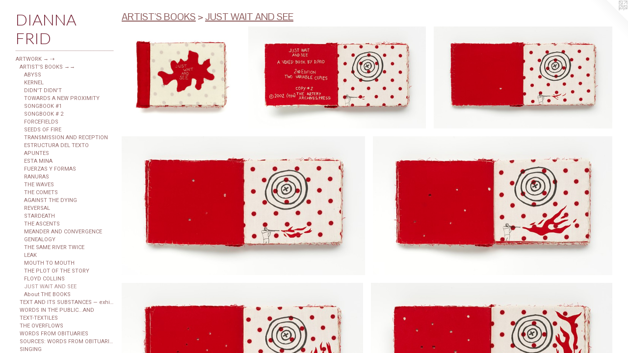

--- FILE ---
content_type: text/html;charset=utf-8
request_url: https://diannafrid.net/section/486601-JUST%20WAIT%20AND%20SEE.html
body_size: 9242
content:
<!doctype html><html class="no-js has-flex-styles p-section mobile-title-align--left mobile-menu-align--left has-mobile-menu-icon--right l-bricks p-gallery "><head><meta charset="utf-8" /><meta content="IE=edge" http-equiv="X-UA-Compatible" /><meta http-equiv="X-OPP-Site-Id" content="67034" /><meta http-equiv="X-OPP-Revision" content="7330" /><meta http-equiv="X-OPP-Locke-Environment" content="production" /><meta http-equiv="X-OPP-Locke-Release" content="v0.0.141" /><title>DIANNA FRID</title><link rel="canonical" href="https://diannafrid.net/section/486601-JUST%20WAIT%20AND%20SEE.html" /><meta content="website" property="og:type" /><meta property="og:url" content="https://diannafrid.net/section/486601-JUST%20WAIT%20AND%20SEE.html" /><meta property="og:title" content="JUST WAIT AND SEE" /><meta content="width=device-width, initial-scale=1" name="viewport" /><link type="text/css" rel="stylesheet" href="//cdnjs.cloudflare.com/ajax/libs/normalize/3.0.2/normalize.min.css" /><link type="text/css" rel="stylesheet" media="only all" href="//maxcdn.bootstrapcdn.com/font-awesome/4.3.0/css/font-awesome.min.css" /><link type="text/css" rel="stylesheet" media="not all and (min-device-width: 600px) and (min-device-height: 600px)" href="/release/locke/production/v0.0.141/css/small.css" /><link type="text/css" rel="stylesheet" media="only all and (min-device-width: 600px) and (min-device-height: 600px)" href="/release/locke/production/v0.0.141/css/large-bricks.css" /><link type="text/css" rel="stylesheet" media="not all and (min-device-width: 600px) and (min-device-height: 600px)" href="/r17557886320000007330/css/small-site.css" /><link type="text/css" rel="stylesheet" media="only all and (min-device-width: 600px) and (min-device-height: 600px)" href="/r17557886320000007330/css/large-site.css" /><link type="text/css" rel="stylesheet" media="only all and (min-device-width: 600px) and (min-device-height: 600px)" href="//fonts.googleapis.com/css?family=Roboto" /><link type="text/css" rel="stylesheet" media="only all and (min-device-width: 600px) and (min-device-height: 600px)" href="//fonts.googleapis.com/css?family=Lato:300" /><link type="text/css" rel="stylesheet" media="only all and (min-device-width: 600px) and (min-device-height: 600px)" href="//fonts.googleapis.com/css?family=Pontano+Sans" /><link type="text/css" rel="stylesheet" media="not all and (min-device-width: 600px) and (min-device-height: 600px)" href="//fonts.googleapis.com/css?family=Roboto&amp;text=MENUHomeARTWOK%20%26%238594%3B67CVPI%2CStcLB%2Fa%C3%A1lguDF" /><link type="text/css" rel="stylesheet" media="not all and (min-device-width: 600px) and (min-device-height: 600px)" href="//fonts.googleapis.com/css?family=Lato:300&amp;text=DIAN%20FR" /><script>window.OPP = window.OPP || {};
OPP.modernMQ = 'only all';
OPP.smallMQ = 'not all and (min-device-width: 600px) and (min-device-height: 600px)';
OPP.largeMQ = 'only all and (min-device-width: 600px) and (min-device-height: 600px)';
OPP.downURI = '/x/0/3/4/67034/.down';
OPP.gracePeriodURI = '/x/0/3/4/67034/.grace_period';
OPP.imgL = function (img) {
  !window.lazySizes && img.onerror();
};
OPP.imgE = function (img) {
  img.onerror = img.onload = null;
  img.src = img.getAttribute('data-src');
  //img.srcset = img.getAttribute('data-srcset');
};</script><script src="/release/locke/production/v0.0.141/js/modernizr.js"></script><script src="/release/locke/production/v0.0.141/js/masonry.js"></script><script src="/release/locke/production/v0.0.141/js/respimage.js"></script><script src="/release/locke/production/v0.0.141/js/ls.aspectratio.js"></script><script src="/release/locke/production/v0.0.141/js/lazysizes.js"></script><script src="/release/locke/production/v0.0.141/js/large.js"></script><script>if (!Modernizr.mq('only all')) { document.write('<link type="text/css" rel="stylesheet" href="/release/locke/production/v0.0.141/css/minimal.css">') }</script><meta name="google-site-verification" content="cRwOg0_EumtzFlaHZql-96cF1blwX5r3mAr3GXpSE2Q" /><style>#preview-5, #preview-7, #preview-8, #preview-9, #preview-10, #preview-11, #preview-12, #preview-13 {
  width: 355.45023px;
  -webkit-box-flex: 26.658768;
  -ms-flex-positive: 26.658768;
  flex-grow: 26.658768;
}

#preview-2, #preview-3 {
  width: 350.05835px;
  -webkit-box-flex: 26.254375;
  -ms-flex-positive: 26.254375;
  flex-grow: 26.254375;
}

#preview-15 {
  width: 229.97318px;
  -webkit-box-flex: 17.247988;
  -ms-flex-positive: 17.247988;
  flex-grow: 17.247988;
}

#preview-16 {
  width: 280.01944px;
  -webkit-box-flex: 21.00146;
  -ms-flex-positive: 21.00146;
  flex-grow: 21.00146;
}

#preview-0 {
  width: 232.91925px;
  -webkit-box-flex: 17.468945;
  -ms-flex-positive: 17.468945;
  flex-grow: 17.468945;
}

#preview-1 {
  width: 347.22223px;
  -webkit-box-flex: 26.041666;
  -ms-flex-positive: 26.041666;
  flex-grow: 26.041666;
}

#preview-14 {
  width: 346.02075px;
  -webkit-box-flex: 25.951557;
  -ms-flex-positive: 25.951557;
  flex-grow: 25.951557;
}

.flex-spacer {
  width: 334.09088px;
  -webkit-box-flex: 25.056816;
  -ms-flex-positive: 25.056816;
  flex-grow: 25.056816;
}

#preview-6 {
  width: 355.23978px;
  -webkit-box-flex: 26.642984;
  -ms-flex-positive: 26.642984;
  flex-grow: 26.642984;
}

#preview-4 {
  width: 344.4317px;
  -webkit-box-flex: 25.832376;
  -ms-flex-positive: 25.832376;
  flex-grow: 25.832376;
}

#preview-0 {
  max-width: 3000px;
}

#preview-1 {
  max-width: 3000px;
}

#preview-16 {
  max-width: 2880px;
}

#preview-14 {
  max-width: 3000px;
}

#preview-5, #preview-7, #preview-8, #preview-9, #preview-10, #preview-11, #preview-12, #preview-13 {
  max-width: 3000px;
}

#preview-15 {
  max-width: 3000px;
}

#preview-4 {
  max-width: 3000px;
}

#preview-2, #preview-3 {
  max-width: 3000px;
}

#preview-6 {
  max-width: 3000px;
}

.preview-placeholder, .preview-image {
  font-size: 22.222221px;
}

@media (min-width: 1500px) {

  
  
  #preview-5, #preview-7, #preview-8, #preview-9, #preview-10, #preview-11, #preview-12, #preview-13 {
    min-width: 355.45023px;
    width: 26.658768%;
  }
  
  #preview-2, #preview-3 {
    min-width: 350.05835px;
    width: 26.254375%;
  }
  
  #preview-15 {
    min-width: 229.97318px;
    width: 17.247988%;
  }
  
  #preview-16 {
    min-width: 280.01944px;
    width: 21.00146%;
  }
  
  #preview-0 {
    min-width: 232.91925px;
    width: 17.468945%;
  }
  
  #preview-1 {
    min-width: 347.22223px;
    width: 26.041666%;
  }
  
  #preview-14 {
    min-width: 346.02075px;
    width: 25.951557%;
  }
  
  .flex-spacer {
    min-width: 334.09088px;
    width: 25.056816%;
  }
  
  #preview-6 {
    min-width: 355.23978px;
    width: 26.642984%;
  }
  
  #preview-4 {
    min-width: 344.4317px;
    width: 25.832376%;
  }
  
  
  


}

@media (min-width: 2880px) {

  .preview-placeholder, .preview-image {
    font-size: 36.02222px;
  }

}</style></head><body><header id="header"><a class=" site-title" href="/home.html"><span class=" site-title-text u-break-word">DIANNA FRID</span><div class=" site-title-media"></div></a><a id="mobile-menu-icon" class="mobile-menu-icon hidden--no-js hidden--large"><svg viewBox="0 0 21 16" width="21" height="16" fill="currentColor"><rect x="0" y="0" width="21" height="2" rx="0"></rect><rect x="0" y="7" width="21" height="2" rx="0"></rect><rect x="0" y="14" width="21" height="2" rx="0"></rect></svg></a></header><nav class=" hidden--large"><ul class=" site-nav"><li class="nav-item nav-home "><a class="nav-link " href="/home.html">Home</a></li><li class="d2 nav-divider hidden--small"></li><li class="nav-item expanded nav-museum "><a class="nav-link " href="/section/485717.html">ARTWORK &#8594; &#8674;</a><ul><li class="nav-item expanded nav-museum "><a class="nav-link " href="/section/485848-ARTIST%27S%20BOOKS.html">ARTIST'S BOOKS &#8594;&#8594;</a><ul><li class="nav-gallery nav-item expanded "><a class="nav-link " href="/section/528067-ABYSS.html">ABYSS</a></li><li class="nav-gallery nav-item expanded "><a class="nav-link " href="/section/519398-KERNEL.html">KERNEL</a></li><li class="nav-gallery nav-item expanded "><a class="nav-link " href="/section/518173-DIDN%27T%20DIDN%27T.html">DIDN'T DIDN'T</a></li><li class="nav-gallery nav-item expanded "><a class="nav-link " href="/section/514923-TOWARDS%20A%20NEW%20PROXIMITY.html">TOWARDS A NEW PROXIMITY</a></li><li class="nav-gallery nav-item expanded "><a class="nav-link " href="/section/517584-SONGBOOK%20%231%2c%20AFTER%20JAMES%20BALDWIN.html">SONGBOOK #1</a></li><li class="nav-gallery nav-item expanded "><a class="nav-link " href="/section/509100-SONGBOOK%20%232%2c%20AFTER%20CIXOUS.html">SONGBOOK # 2</a></li><li class="nav-gallery nav-item expanded "><a class="nav-link " href="/section/507908-FORCEFIELDS.html">FORCEFIELDS</a></li><li class="nav-gallery nav-item expanded "><a class="nav-link " href="/section/499541-SEEDS%20OF%20FIRE%20%2f%20LEAP%20YEAR.html">SEEDS OF FIRE</a></li><li class="nav-gallery nav-item expanded "><a class="nav-link " href="/section/485849-TRANSMISSION%20AND%20RECEPTION%20.html">TRANSMISSION AND RECEPTION</a></li><li class="nav-gallery nav-item expanded "><a class="nav-link " href="/section/485850-ESTRUCTURA%20DEL%20TEXTO.html">ESTRUCTURA DEL TEXTO</a></li><li class="nav-gallery nav-item expanded "><a class="nav-link " href="/section/485923-APUNTES.html">APUNTES </a></li><li class="nav-gallery nav-item expanded "><a class="nav-link " href="/section/485938-ESTA%20MINA.html">ESTA MINA</a></li><li class="nav-gallery nav-item expanded "><a class="nav-link " href="/section/485944-FUERZAS%20Y%20FORMAS.html">FUERZAS Y FORMAS</a></li><li class="nav-gallery nav-item expanded "><a class="nav-link " href="/section/485946-RANURAS.html">RANURAS</a></li><li class="nav-gallery nav-item expanded "><a class="nav-link " href="/section/485947-THE%20WAVES.html">THE WAVES</a></li><li class="nav-gallery nav-item expanded "><a class="nav-link " href="/section/486059-THE%20COMETS.html">THE COMETS</a></li><li class="nav-gallery nav-item expanded "><a class="nav-link " href="/section/485948-AGAINST%20THE%20DYING%20OF%20THE%20LIGHT.html">AGAINST THE DYING</a></li><li class="nav-gallery nav-item expanded "><a class="nav-link " href="/section/486077-REVERSAL.html">REVERSAL</a></li><li class="nav-gallery nav-item expanded "><a class="nav-link " href="/section/486082-STARDEATH.html">STARDEATH</a></li><li class="nav-gallery nav-item expanded "><a class="nav-link " href="/section/486083-THE%20ASCENTS.html">THE ASCENTS</a></li><li class="nav-gallery nav-item expanded "><a class="nav-link " href="/section/486078-MEANDER%20AND%20CONVERGENCE.html">MEANDER AND CONVERGENCE</a></li><li class="nav-gallery nav-item expanded "><a class="nav-link " href="/section/486081-GENEALOGY.html">GENEALOGY</a></li><li class="nav-gallery nav-item expanded "><a class="nav-link " href="/section/486084-THE%20SAME%20RIVER%20TWICE%20THE%20SAME%20RIVER%20TWICE.html">THE SAME RIVER TWICE </a></li><li class="nav-gallery nav-item expanded "><a class="nav-link " href="/section/486276-LEAK.html">LEAK</a></li><li class="nav-gallery nav-item expanded "><a class="nav-link " href="/section/486449-MOUTH%20TO%20MOUTH.html">MOUTH TO MOUTH</a></li><li class="nav-gallery nav-item expanded "><a class="nav-link " href="/section/486463-THE%20PLOT%20OF%20THE%20STORY.html">THE PLOT OF THE STORY</a></li><li class="nav-gallery nav-item expanded "><a class="nav-link " href="/section/486258-FLOYD%20COLLINS%20CAVE%20EXPLORER.html">FLOYD COLLINS</a></li><li class="nav-gallery nav-item expanded "><a class="selected nav-link " href="/section/486601-JUST%20WAIT%20AND%20SEE.html">JUST WAIT AND SEE</a></li><li class="nav-gallery nav-item expanded "><a class="nav-link " href="/section/528136-About%20THE%20BOOKS.html">About THE BOOKS</a></li></ul></li><li class="nav-gallery nav-item expanded "><a class="nav-link " href="/section/541123-TEXT%20AND%20ITS%20SUBSTANCES%2c%202025%20%e2%80%94%20exhibit.html">TEXT AND ITS SUBSTANCES — exhibit</a></li><li class="nav-gallery nav-item expanded "><a class="nav-link " href="/section/518187-WORDS%20IN%20THE%20PUBLIC%20DOMAIN%20AND%20OTHER%20WORDS.html">WORDS IN THE PUBLIC...AND</a></li><li class="nav-gallery nav-item expanded "><a class="nav-link " href="/section/485769-TEXT-TEXTILES%202014%20%e2%80%93%202025.html">TEXT-TEXTILES</a></li><li class="nav-gallery nav-item expanded "><a class="nav-link " href="/section/485776-THE%20OVERFLOWS%3a%202015%20-%202023.html">THE OVERFLOWS</a></li><li class="nav-gallery nav-item expanded "><a class="nav-link " href="/section/485718-WORDS%20FROM%20OBITUARIES%202011-2023.html">WORDS FROM OBITUARIES</a></li><li class="nav-gallery nav-item expanded "><a class="nav-link " href="/section/486124-SOURCES%2c%20SYSTEMS%20AND%20NOTATIONS%20FOR%20WORDS%20FROM%20OBITUARIES.html">SOURCES: WORDS FROM OBITUARIES</a></li><li class="nav-gallery nav-item expanded "><a class="nav-link " href="/section/509103-SINGING.html">SINGING</a></li><li class="nav-gallery nav-item expanded "><a class="nav-link " href="/section/486894-HOW%20TO%20PEER%20THROUGH%20A%20WORMHOLE.html">HOW TO PEER THROUGH A WORMHOLE</a></li><li class="nav-gallery nav-item expanded "><a class="nav-link " href="/section/485847-EVIDENCE%20OF%20THE%20MATERIAL%20WORLD%202011%20-%202023.html">EVIDENCE  OF THE MATERIAL WORLD</a></li><li class="nav-gallery nav-item expanded "><a class="nav-link " href="/section/486390-FROM%20BEFORE%20YOU%20HAD%20A%20NAME.html">FROM BEFORE YOU HAD A NAME</a></li><li class="nav-gallery nav-item expanded "><a class="nav-link " href="/section/486399-THE%20LIGHT%20EMITTED%20NOW%20WILL%20REACH%20THE%20OBSERVER%20IN%20THE%20FUTURE%20%2f%20THE%20LIGHT%20EMITTED%20IN%20THE%20PAST%20COULD%20HAVE%20REACHED%20THE%20OBSERVER%20AT%20ANY%20GIVEN%20TIME.html">THE LIGHT EMITTED NOW WILL REACH THE OBSERVER</a></li><li class="nav-gallery nav-item expanded "><a class="nav-link " href="/section/486229-PROSODIES%20AND%20RELATED%20SCULPTURE.html">PROSODIES</a></li><li class="nav-gallery nav-item expanded "><a class="nav-link " href="/section/486191-PROSODIC%20TRANSMISSIONS.html">PROSODIC TRANSMISSIONS</a></li><li class="nav-gallery nav-item expanded "><a class="nav-link " href="/section/486212-DEUCALION%20AND%20PYRRHA.html">DEUCALION AND PYRRHA</a></li><li class="nav-item expanded nav-museum "><a class="nav-link " href="/section/486187-NOTATIONS%20AND%20ACROLITHS.html">NOTATIONS AND ACROLITHS</a><ul><li class="nav-gallery nav-item "><a class="nav-link " href="/section/541175-NOTATIONS.html">NOTATIONS</a></li><li class="nav-gallery nav-item "><a class="nav-link " href="/section/486186-ACROLITHS.html">ACROLITHS</a></li></ul></li><li class="nav-gallery nav-item expanded "><a class="nav-link " href="/section/486123-EXPERIMENTS%20IN%20MATERIAL%20TEXTS%202011%20-%202015.html">EXPERIMENTS IN MATERIAL TEXTS</a></li><li class="nav-gallery nav-item expanded "><a class="nav-link " href="/section/486604-NOTEBOOKS.html">NOTEBOOKS</a></li><li class="nav-item expanded nav-museum "><a class="nav-link " href="/section/486679-FOR%20THE%20RECORD%2c%202005%20%e2%80%93%202013.html">FOR THE RECORD, 2005 – 2013</a><ul><li class="nav-gallery nav-item "><a class="nav-link " href="/section/486248-ENCRYPTION%20TRANSCRIPTION%20AFTER%20MAYAKOVSKY.html">ENCRYPTION TRANSCRIPTION </a></li><li class="nav-gallery nav-item "><a class="nav-link " href="/section/486678-STARWHEEL%20LAUNCHPAD.html">STARWHEEL LAUNCHPAD</a></li><li class="nav-gallery nav-item "><a class="nav-link " href="/artwork/4663319.html">ALPINEUM EMBLEMS</a></li><li class="nav-gallery nav-item "><a class="nav-link " href="/section/486185-WORKS%20ON%20PAPER%202008%20-%202011.html">WORKS ON PAPER 2008 - 2011</a></li><li class="nav-gallery nav-item "><a class="nav-link " href="/section/486885-SCULPTURE%202005%20-%202011.html">SCULPTURE 2005 - 2011</a></li><li class="nav-gallery nav-item "><a class="nav-link " href="/section/486605-SKYLIGHT%20AND%20SPECTRA.html">SKYLIGHT AND SPECTRA</a></li><li class="nav-item nav-museum "><a class="nav-link " href="/section/486087-LITHOGRAPHS.html">LITHOGRAPHS</a><ul><li class="nav-gallery nav-item "><a class="nav-link " href="/section/502708-ON%20THE%20MODIFICATION%20OF%20CLOUDS.html">ON THE MODIFICATION OF CLOUDS</a></li><li class="nav-gallery nav-item "><a class="nav-link " href="/section/486080-EL%20PRISMA%20EN%20TUS%20MANOS.html">EL PRISMA EN TUS MANOS</a></li><li class="nav-gallery nav-item "><a class="nav-link " href="/section/502709-SIEVES.html">SIEVES</a></li><li class="nav-gallery nav-item "><a class="nav-link " href="/artwork/5098635-SOLEDAD.html">MORE LITHOGRAPHS</a></li></ul></li></ul></li><li class="nav-item expanded nav-museum "><a class="nav-link " href="/section/486085-PROCESS.html">PROCESS</a><ul><li class="nav-gallery nav-item "><a class="nav-link " href="/artwork/4651651.html">PROCESS</a></li></ul></li></ul></li><li class="d2 nav-divider hidden--small"></li><li class="nav-item nav-pdf1 "><a target="_blank" class="nav-link " href="//img-cache.oppcdn.com/fixed/67034/assets/fnla3po4CzG_eRdh.pdf">CV</a></li><li class="nav-item nav-contact "><a class="nav-link " href="/contact.html">CONTACT</a></li><li class="d2 nav-divider hidden--small"></li><li class="nav-pdf-links nav-item "><a class="nav-link " href="/pdfs.html">PRINT, PRESS, ANNOUNCEMENTS, etc</a></li><li class="d2 nav-divider hidden--small"></li><li class="nav-links nav-item "><a class="nav-link " href="/links.html">LINKS TO PUBLICATIONS</a></li><li class="d2 nav-divider hidden--small"></li><li class="nav-pdf3 nav-item "><a target="_blank" class="nav-link " href="//img-cache.oppcdn.com/fixed/67034/assets/OdMEHUMpVcy8tUPH.pdf">MATERIAS / catálogo / catalogue</a></li><li class="nav-pdf4 nav-item "><a target="_blank" class="nav-link " href="//img-cache.oppcdn.com/fixed/67034/assets/r2i7h2gbvSY7skKz.pdf">WORDS FROM OBITUARIES / catalogue</a></li></ul></nav><div class=" content"><nav class=" hidden--small" id="nav"><header><a class=" site-title" href="/home.html"><span class=" site-title-text u-break-word">DIANNA FRID</span><div class=" site-title-media"></div></a></header><ul class=" site-nav"><li class="nav-item nav-home "><a class="nav-link " href="/home.html">Home</a></li><li class="d2 nav-divider hidden--small"></li><li class="nav-item expanded nav-museum "><a class="nav-link " href="/section/485717.html">ARTWORK &#8594; &#8674;</a><ul><li class="nav-item expanded nav-museum "><a class="nav-link " href="/section/485848-ARTIST%27S%20BOOKS.html">ARTIST'S BOOKS &#8594;&#8594;</a><ul><li class="nav-gallery nav-item expanded "><a class="nav-link " href="/section/528067-ABYSS.html">ABYSS</a></li><li class="nav-gallery nav-item expanded "><a class="nav-link " href="/section/519398-KERNEL.html">KERNEL</a></li><li class="nav-gallery nav-item expanded "><a class="nav-link " href="/section/518173-DIDN%27T%20DIDN%27T.html">DIDN'T DIDN'T</a></li><li class="nav-gallery nav-item expanded "><a class="nav-link " href="/section/514923-TOWARDS%20A%20NEW%20PROXIMITY.html">TOWARDS A NEW PROXIMITY</a></li><li class="nav-gallery nav-item expanded "><a class="nav-link " href="/section/517584-SONGBOOK%20%231%2c%20AFTER%20JAMES%20BALDWIN.html">SONGBOOK #1</a></li><li class="nav-gallery nav-item expanded "><a class="nav-link " href="/section/509100-SONGBOOK%20%232%2c%20AFTER%20CIXOUS.html">SONGBOOK # 2</a></li><li class="nav-gallery nav-item expanded "><a class="nav-link " href="/section/507908-FORCEFIELDS.html">FORCEFIELDS</a></li><li class="nav-gallery nav-item expanded "><a class="nav-link " href="/section/499541-SEEDS%20OF%20FIRE%20%2f%20LEAP%20YEAR.html">SEEDS OF FIRE</a></li><li class="nav-gallery nav-item expanded "><a class="nav-link " href="/section/485849-TRANSMISSION%20AND%20RECEPTION%20.html">TRANSMISSION AND RECEPTION</a></li><li class="nav-gallery nav-item expanded "><a class="nav-link " href="/section/485850-ESTRUCTURA%20DEL%20TEXTO.html">ESTRUCTURA DEL TEXTO</a></li><li class="nav-gallery nav-item expanded "><a class="nav-link " href="/section/485923-APUNTES.html">APUNTES </a></li><li class="nav-gallery nav-item expanded "><a class="nav-link " href="/section/485938-ESTA%20MINA.html">ESTA MINA</a></li><li class="nav-gallery nav-item expanded "><a class="nav-link " href="/section/485944-FUERZAS%20Y%20FORMAS.html">FUERZAS Y FORMAS</a></li><li class="nav-gallery nav-item expanded "><a class="nav-link " href="/section/485946-RANURAS.html">RANURAS</a></li><li class="nav-gallery nav-item expanded "><a class="nav-link " href="/section/485947-THE%20WAVES.html">THE WAVES</a></li><li class="nav-gallery nav-item expanded "><a class="nav-link " href="/section/486059-THE%20COMETS.html">THE COMETS</a></li><li class="nav-gallery nav-item expanded "><a class="nav-link " href="/section/485948-AGAINST%20THE%20DYING%20OF%20THE%20LIGHT.html">AGAINST THE DYING</a></li><li class="nav-gallery nav-item expanded "><a class="nav-link " href="/section/486077-REVERSAL.html">REVERSAL</a></li><li class="nav-gallery nav-item expanded "><a class="nav-link " href="/section/486082-STARDEATH.html">STARDEATH</a></li><li class="nav-gallery nav-item expanded "><a class="nav-link " href="/section/486083-THE%20ASCENTS.html">THE ASCENTS</a></li><li class="nav-gallery nav-item expanded "><a class="nav-link " href="/section/486078-MEANDER%20AND%20CONVERGENCE.html">MEANDER AND CONVERGENCE</a></li><li class="nav-gallery nav-item expanded "><a class="nav-link " href="/section/486081-GENEALOGY.html">GENEALOGY</a></li><li class="nav-gallery nav-item expanded "><a class="nav-link " href="/section/486084-THE%20SAME%20RIVER%20TWICE%20THE%20SAME%20RIVER%20TWICE.html">THE SAME RIVER TWICE </a></li><li class="nav-gallery nav-item expanded "><a class="nav-link " href="/section/486276-LEAK.html">LEAK</a></li><li class="nav-gallery nav-item expanded "><a class="nav-link " href="/section/486449-MOUTH%20TO%20MOUTH.html">MOUTH TO MOUTH</a></li><li class="nav-gallery nav-item expanded "><a class="nav-link " href="/section/486463-THE%20PLOT%20OF%20THE%20STORY.html">THE PLOT OF THE STORY</a></li><li class="nav-gallery nav-item expanded "><a class="nav-link " href="/section/486258-FLOYD%20COLLINS%20CAVE%20EXPLORER.html">FLOYD COLLINS</a></li><li class="nav-gallery nav-item expanded "><a class="selected nav-link " href="/section/486601-JUST%20WAIT%20AND%20SEE.html">JUST WAIT AND SEE</a></li><li class="nav-gallery nav-item expanded "><a class="nav-link " href="/section/528136-About%20THE%20BOOKS.html">About THE BOOKS</a></li></ul></li><li class="nav-gallery nav-item expanded "><a class="nav-link " href="/section/541123-TEXT%20AND%20ITS%20SUBSTANCES%2c%202025%20%e2%80%94%20exhibit.html">TEXT AND ITS SUBSTANCES — exhibit</a></li><li class="nav-gallery nav-item expanded "><a class="nav-link " href="/section/518187-WORDS%20IN%20THE%20PUBLIC%20DOMAIN%20AND%20OTHER%20WORDS.html">WORDS IN THE PUBLIC...AND</a></li><li class="nav-gallery nav-item expanded "><a class="nav-link " href="/section/485769-TEXT-TEXTILES%202014%20%e2%80%93%202025.html">TEXT-TEXTILES</a></li><li class="nav-gallery nav-item expanded "><a class="nav-link " href="/section/485776-THE%20OVERFLOWS%3a%202015%20-%202023.html">THE OVERFLOWS</a></li><li class="nav-gallery nav-item expanded "><a class="nav-link " href="/section/485718-WORDS%20FROM%20OBITUARIES%202011-2023.html">WORDS FROM OBITUARIES</a></li><li class="nav-gallery nav-item expanded "><a class="nav-link " href="/section/486124-SOURCES%2c%20SYSTEMS%20AND%20NOTATIONS%20FOR%20WORDS%20FROM%20OBITUARIES.html">SOURCES: WORDS FROM OBITUARIES</a></li><li class="nav-gallery nav-item expanded "><a class="nav-link " href="/section/509103-SINGING.html">SINGING</a></li><li class="nav-gallery nav-item expanded "><a class="nav-link " href="/section/486894-HOW%20TO%20PEER%20THROUGH%20A%20WORMHOLE.html">HOW TO PEER THROUGH A WORMHOLE</a></li><li class="nav-gallery nav-item expanded "><a class="nav-link " href="/section/485847-EVIDENCE%20OF%20THE%20MATERIAL%20WORLD%202011%20-%202023.html">EVIDENCE  OF THE MATERIAL WORLD</a></li><li class="nav-gallery nav-item expanded "><a class="nav-link " href="/section/486390-FROM%20BEFORE%20YOU%20HAD%20A%20NAME.html">FROM BEFORE YOU HAD A NAME</a></li><li class="nav-gallery nav-item expanded "><a class="nav-link " href="/section/486399-THE%20LIGHT%20EMITTED%20NOW%20WILL%20REACH%20THE%20OBSERVER%20IN%20THE%20FUTURE%20%2f%20THE%20LIGHT%20EMITTED%20IN%20THE%20PAST%20COULD%20HAVE%20REACHED%20THE%20OBSERVER%20AT%20ANY%20GIVEN%20TIME.html">THE LIGHT EMITTED NOW WILL REACH THE OBSERVER</a></li><li class="nav-gallery nav-item expanded "><a class="nav-link " href="/section/486229-PROSODIES%20AND%20RELATED%20SCULPTURE.html">PROSODIES</a></li><li class="nav-gallery nav-item expanded "><a class="nav-link " href="/section/486191-PROSODIC%20TRANSMISSIONS.html">PROSODIC TRANSMISSIONS</a></li><li class="nav-gallery nav-item expanded "><a class="nav-link " href="/section/486212-DEUCALION%20AND%20PYRRHA.html">DEUCALION AND PYRRHA</a></li><li class="nav-item expanded nav-museum "><a class="nav-link " href="/section/486187-NOTATIONS%20AND%20ACROLITHS.html">NOTATIONS AND ACROLITHS</a><ul><li class="nav-gallery nav-item "><a class="nav-link " href="/section/541175-NOTATIONS.html">NOTATIONS</a></li><li class="nav-gallery nav-item "><a class="nav-link " href="/section/486186-ACROLITHS.html">ACROLITHS</a></li></ul></li><li class="nav-gallery nav-item expanded "><a class="nav-link " href="/section/486123-EXPERIMENTS%20IN%20MATERIAL%20TEXTS%202011%20-%202015.html">EXPERIMENTS IN MATERIAL TEXTS</a></li><li class="nav-gallery nav-item expanded "><a class="nav-link " href="/section/486604-NOTEBOOKS.html">NOTEBOOKS</a></li><li class="nav-item expanded nav-museum "><a class="nav-link " href="/section/486679-FOR%20THE%20RECORD%2c%202005%20%e2%80%93%202013.html">FOR THE RECORD, 2005 – 2013</a><ul><li class="nav-gallery nav-item "><a class="nav-link " href="/section/486248-ENCRYPTION%20TRANSCRIPTION%20AFTER%20MAYAKOVSKY.html">ENCRYPTION TRANSCRIPTION </a></li><li class="nav-gallery nav-item "><a class="nav-link " href="/section/486678-STARWHEEL%20LAUNCHPAD.html">STARWHEEL LAUNCHPAD</a></li><li class="nav-gallery nav-item "><a class="nav-link " href="/artwork/4663319.html">ALPINEUM EMBLEMS</a></li><li class="nav-gallery nav-item "><a class="nav-link " href="/section/486185-WORKS%20ON%20PAPER%202008%20-%202011.html">WORKS ON PAPER 2008 - 2011</a></li><li class="nav-gallery nav-item "><a class="nav-link " href="/section/486885-SCULPTURE%202005%20-%202011.html">SCULPTURE 2005 - 2011</a></li><li class="nav-gallery nav-item "><a class="nav-link " href="/section/486605-SKYLIGHT%20AND%20SPECTRA.html">SKYLIGHT AND SPECTRA</a></li><li class="nav-item nav-museum "><a class="nav-link " href="/section/486087-LITHOGRAPHS.html">LITHOGRAPHS</a><ul><li class="nav-gallery nav-item "><a class="nav-link " href="/section/502708-ON%20THE%20MODIFICATION%20OF%20CLOUDS.html">ON THE MODIFICATION OF CLOUDS</a></li><li class="nav-gallery nav-item "><a class="nav-link " href="/section/486080-EL%20PRISMA%20EN%20TUS%20MANOS.html">EL PRISMA EN TUS MANOS</a></li><li class="nav-gallery nav-item "><a class="nav-link " href="/section/502709-SIEVES.html">SIEVES</a></li><li class="nav-gallery nav-item "><a class="nav-link " href="/artwork/5098635-SOLEDAD.html">MORE LITHOGRAPHS</a></li></ul></li></ul></li><li class="nav-item expanded nav-museum "><a class="nav-link " href="/section/486085-PROCESS.html">PROCESS</a><ul><li class="nav-gallery nav-item "><a class="nav-link " href="/artwork/4651651.html">PROCESS</a></li></ul></li></ul></li><li class="d2 nav-divider hidden--small"></li><li class="nav-item nav-pdf1 "><a target="_blank" class="nav-link " href="//img-cache.oppcdn.com/fixed/67034/assets/fnla3po4CzG_eRdh.pdf">CV</a></li><li class="nav-item nav-contact "><a class="nav-link " href="/contact.html">CONTACT</a></li><li class="d2 nav-divider hidden--small"></li><li class="nav-pdf-links nav-item "><a class="nav-link " href="/pdfs.html">PRINT, PRESS, ANNOUNCEMENTS, etc</a></li><li class="d2 nav-divider hidden--small"></li><li class="nav-links nav-item "><a class="nav-link " href="/links.html">LINKS TO PUBLICATIONS</a></li><li class="d2 nav-divider hidden--small"></li><li class="nav-pdf3 nav-item "><a target="_blank" class="nav-link " href="//img-cache.oppcdn.com/fixed/67034/assets/OdMEHUMpVcy8tUPH.pdf">MATERIAS / catálogo / catalogue</a></li><li class="nav-pdf4 nav-item "><a target="_blank" class="nav-link " href="//img-cache.oppcdn.com/fixed/67034/assets/r2i7h2gbvSY7skKz.pdf">WORDS FROM OBITUARIES / catalogue</a></li></ul><footer><div class=" copyright">© DIANNA FRID</div><div class=" credit"><a href="http://otherpeoplespixels.com/ref/diannafrid.net" target="_blank">Website by OtherPeoplesPixels</a></div></footer></nav><main id="main"><a class=" logo hidden--small" href="http://otherpeoplespixels.com/ref/diannafrid.net" title="Website by OtherPeoplesPixels" target="_blank"></a><div class=" page"><script src="/release/locke/production/v0.0.141/js/gallery.js"></script><h1 class="section-title title"><a class=" title-segment hidden--small" href="/section/485848-ARTIST%27S%20BOOKS.html">ARTIST'S BOOKS</a><span class=" title-sep hidden--small"> &gt; </span><span class=" title-segment">JUST WAIT AND SEE</span></h1><div class=" previews"><div id="preview-0" class="preview image asset media-and-info"><a class=" media" title="JUST WAIT AND SEE" href="/artwork/5233920-JUST%20WAIT%20AND%20SEE.html"><div class=" preview-image"><img onerror="OPP.imgE(this);" alt="JUST WAIT AND SEE" data-srcset="//img-cache.oppcdn.com/img/v1.0/s:67034/t:QkxBTksrVEVYVCtIRVJF/p:12/g:tl/o:2.5/a:50/q:90/3000x2576-QEAlBaPH3zNUQLbG.jpg/3000x2576/b44e11f80063b5d1a5f78b346c8d9e44.jpg 3000w,
//img-cache.oppcdn.com/img/v1.0/s:67034/t:QkxBTksrVEVYVCtIRVJF/p:12/g:tl/o:2.5/a:50/q:90/2520x1220-QEAlBaPH3zNUQLbG.jpg/1420x1220/f3e432fdcfa3deb45605cec82f91040f.jpg 1420w,
//img-cache.oppcdn.com/img/v1.0/s:67034/t:QkxBTksrVEVYVCtIRVJF/p:12/g:tl/o:2.5/a:50/q:90/984x4096-QEAlBaPH3zNUQLbG.jpg/984x844/d0acebcbd1b40ac1ea3893a907293fc1.jpg 984w,
//img-cache.oppcdn.com/img/v1.0/s:67034/t:QkxBTksrVEVYVCtIRVJF/p:12/g:tl/o:2.5/a:50/q:90/1640x830-QEAlBaPH3zNUQLbG.jpg/966x830/b2e5b97d64f6651e484ef5b21204e579.jpg 966w,
//img-cache.oppcdn.com/img/v1.0/s:67034/t:QkxBTksrVEVYVCtIRVJF/p:12/g:tl/o:2.5/a:50/q:90/1400x720-QEAlBaPH3zNUQLbG.jpg/838x720/f660b9c42a34fe448e2c799939e8b7b4.jpg 838w,
//img-cache.oppcdn.com/img/v1.0/s:67034/t:QkxBTksrVEVYVCtIRVJF/p:12/g:tl/o:2.5/a:50/q:90/984x588-QEAlBaPH3zNUQLbG.jpg/684x588/8afacc90fd609cb232068c324ddb124e.jpg 684w,
//img-cache.oppcdn.com/img/v1.0/s:67034/t:QkxBTksrVEVYVCtIRVJF/p:12/g:tl/o:2.5/a:50/q:90/640x4096-QEAlBaPH3zNUQLbG.jpg/640x549/915a04f07e2ecb67615b4473040dacaf.jpg 640w,
//img-cache.oppcdn.com/fixed/67034/assets/QEAlBaPH3zNUQLbG.jpg 559w" src="data:image/svg+xml;charset=UTF-8,%3Csvg%20xmlns%3D%27http%3A%2F%2Fwww.w3.org%2F2000%2Fsvg%27%20viewbox%3D%270%200%203000%202576%27%20width%3D%273000px%27%20height%3D%272576px%27%3E%3C%2Fsvg%3E" onload="OPP.imgL(this);" data-sizes="auto" class="u-img lazyload hidden--no-js " data-src="//img-cache.oppcdn.com/fixed/67034/assets/QEAlBaPH3zNUQLbG.jpg" data-aspectratio="3000/2576" /><noscript><img class="u-img " alt="JUST WAIT AND SEE" src="//img-cache.oppcdn.com/fixed/67034/assets/QEAlBaPH3zNUQLbG.jpg" /></noscript></div></a><div class=" info border-color"><div class=" wall-text border-color"><div class=" wt-item wt-title"><a href="/artwork/5233920-JUST%20WAIT%20AND%20SEE.html">JUST WAIT AND SEE</a></div><div class=" wt-item wt-date">2002</div></div></div></div><div id="preview-1" class="preview image asset media-and-info"><a class=" media" title="JUST WAIT AND SEE" href="/artwork/5233919-JUST%20WAIT%20AND%20SEE.html"><div class=" preview-image"><img onerror="OPP.imgE(this);" alt="JUST WAIT AND SEE" data-srcset="//img-cache.oppcdn.com/img/v1.0/s:67034/t:QkxBTksrVEVYVCtIRVJF/p:12/g:tl/o:2.5/a:50/q:90/3000x1728-19S5f8Vag7YVOVzZ.jpg/3000x1728/3ca1d303685f6665334fe14e4dc0b78f.jpg 3000w,
//img-cache.oppcdn.com/img/v1.0/s:67034/t:QkxBTksrVEVYVCtIRVJF/p:12/g:tl/o:2.5/a:50/q:90/2520x1220-19S5f8Vag7YVOVzZ.jpg/2118x1220/092410f001d3134fef8b988f21bf0ddc.jpg 2118w,
//img-cache.oppcdn.com/img/v1.0/s:67034/t:QkxBTksrVEVYVCtIRVJF/p:12/g:tl/o:2.5/a:50/q:90/1640x830-19S5f8Vag7YVOVzZ.jpg/1440x830/55bc35c9d68d0697f2f83b08ac8f41e3.jpg 1440w,
//img-cache.oppcdn.com/img/v1.0/s:67034/t:QkxBTksrVEVYVCtIRVJF/p:12/g:tl/o:2.5/a:50/q:90/1400x720-19S5f8Vag7YVOVzZ.jpg/1250x720/cd239131c49e7534f0a5ac9926f23dfe.jpg 1250w,
//img-cache.oppcdn.com/img/v1.0/s:67034/t:QkxBTksrVEVYVCtIRVJF/p:12/g:tl/o:2.5/a:50/q:90/1240x588-19S5f8Vag7YVOVzZ.jpg/1020x588/d1546c5d88b0c08a2ef872b5d7a33188.jpg 1020w,
//img-cache.oppcdn.com/img/v1.0/s:67034/t:QkxBTksrVEVYVCtIRVJF/p:12/g:tl/o:2.5/a:50/q:90/984x588-19S5f8Vag7YVOVzZ.jpg/984x566/57d13d8c2f88253291c54a18d49cf791.jpg 984w,
//img-cache.oppcdn.com/fixed/67034/assets/19S5f8Vag7YVOVzZ.jpg 640w" src="data:image/svg+xml;charset=UTF-8,%3Csvg%20xmlns%3D%27http%3A%2F%2Fwww.w3.org%2F2000%2Fsvg%27%20viewbox%3D%270%200%203000%201728%27%20width%3D%273000px%27%20height%3D%271728px%27%3E%3C%2Fsvg%3E" onload="OPP.imgL(this);" data-sizes="auto" class="u-img lazyload hidden--no-js " data-src="//img-cache.oppcdn.com/fixed/67034/assets/19S5f8Vag7YVOVzZ.jpg" data-aspectratio="3000/1728" /><noscript><img class="u-img " alt="JUST WAIT AND SEE" src="//img-cache.oppcdn.com/fixed/67034/assets/19S5f8Vag7YVOVzZ.jpg" /></noscript></div></a><div class=" info border-color"><div class=" wall-text border-color"><div class=" wt-item wt-title"><a href="/artwork/5233919-JUST%20WAIT%20AND%20SEE.html">JUST WAIT AND SEE</a></div><div class=" wt-item wt-date">2002</div></div></div></div><div id="preview-2" class="preview image asset media-and-info"><a class=" media" title="JUST WAIT AND SEE" href="/artwork/5233918-JUST%20WAIT%20AND%20SEE.html"><div class=" preview-image"><img onerror="OPP.imgE(this);" alt="JUST WAIT AND SEE" data-srcset="//img-cache.oppcdn.com/img/v1.0/s:67034/t:QkxBTksrVEVYVCtIRVJF/p:12/g:tl/o:2.5/a:50/q:90/3000x1714-EOrXB4592ZhM_QML.jpg/3000x1714/db81afb3d68fa6002d91321a7368f11f.jpg 3000w,
//img-cache.oppcdn.com/img/v1.0/s:67034/t:QkxBTksrVEVYVCtIRVJF/p:12/g:tl/o:2.5/a:50/q:90/2520x1220-EOrXB4592ZhM_QML.jpg/2135x1220/f05b6a90bd75a8a6ec22f2bdd81f5be1.jpg 2135w,
//img-cache.oppcdn.com/img/v1.0/s:67034/t:QkxBTksrVEVYVCtIRVJF/p:12/g:tl/o:2.5/a:50/q:90/1640x830-EOrXB4592ZhM_QML.jpg/1452x830/a2d80114bd6c20ea38321afc3e091eec.jpg 1452w,
//img-cache.oppcdn.com/img/v1.0/s:67034/t:QkxBTksrVEVYVCtIRVJF/p:12/g:tl/o:2.5/a:50/q:90/1400x720-EOrXB4592ZhM_QML.jpg/1260x720/0099675f67c4b733953cb1a206168aea.jpg 1260w,
//img-cache.oppcdn.com/img/v1.0/s:67034/t:QkxBTksrVEVYVCtIRVJF/p:12/g:tl/o:2.5/a:50/q:90/1240x588-EOrXB4592ZhM_QML.jpg/1029x588/250cc50451e421295c8a182de757088c.jpg 1029w,
//img-cache.oppcdn.com/img/v1.0/s:67034/t:QkxBTksrVEVYVCtIRVJF/p:12/g:tl/o:2.5/a:50/q:90/984x588-EOrXB4592ZhM_QML.jpg/984x562/9e675d8fcd443aa0a4f873afb83d4afe.jpg 984w,
//img-cache.oppcdn.com/fixed/67034/assets/EOrXB4592ZhM_QML.jpg 640w" src="data:image/svg+xml;charset=UTF-8,%3Csvg%20xmlns%3D%27http%3A%2F%2Fwww.w3.org%2F2000%2Fsvg%27%20viewbox%3D%270%200%203000%201714%27%20width%3D%273000px%27%20height%3D%271714px%27%3E%3C%2Fsvg%3E" onload="OPP.imgL(this);" data-sizes="auto" class="u-img lazyload hidden--no-js " data-src="//img-cache.oppcdn.com/fixed/67034/assets/EOrXB4592ZhM_QML.jpg" data-aspectratio="3000/1714" /><noscript><img class="u-img " alt="JUST WAIT AND SEE" src="//img-cache.oppcdn.com/fixed/67034/assets/EOrXB4592ZhM_QML.jpg" /></noscript></div></a><div class=" info border-color"><div class=" wall-text border-color"><div class=" wt-item wt-title"><a href="/artwork/5233918-JUST%20WAIT%20AND%20SEE.html">JUST WAIT AND SEE</a></div><div class=" wt-item wt-date">2002</div></div></div></div><div id="preview-3" class="preview image asset media-and-info"><a class=" media" title="JUST WAIT AND SEE" href="/artwork/5233917-JUST%20WAIT%20AND%20SEE.html"><div class=" preview-image"><img onerror="OPP.imgE(this);" alt="JUST WAIT AND SEE" data-srcset="//img-cache.oppcdn.com/img/v1.0/s:67034/t:QkxBTksrVEVYVCtIRVJF/p:12/g:tl/o:2.5/a:50/q:90/3000x1714-w_B4MdYa4Qk1uLP2.jpg/3000x1714/4c8e8328862c1f98924dc4127834340a.jpg 3000w,
//img-cache.oppcdn.com/img/v1.0/s:67034/t:QkxBTksrVEVYVCtIRVJF/p:12/g:tl/o:2.5/a:50/q:90/2520x1220-w_B4MdYa4Qk1uLP2.jpg/2135x1220/36a3b5d06a828d860aa4af77459b1f4b.jpg 2135w,
//img-cache.oppcdn.com/img/v1.0/s:67034/t:QkxBTksrVEVYVCtIRVJF/p:12/g:tl/o:2.5/a:50/q:90/1640x830-w_B4MdYa4Qk1uLP2.jpg/1452x830/80c3fe553f62f13c53190ae94294edda.jpg 1452w,
//img-cache.oppcdn.com/img/v1.0/s:67034/t:QkxBTksrVEVYVCtIRVJF/p:12/g:tl/o:2.5/a:50/q:90/1400x720-w_B4MdYa4Qk1uLP2.jpg/1260x720/33243ddf96264b8e5d1ef1d1457a104d.jpg 1260w,
//img-cache.oppcdn.com/img/v1.0/s:67034/t:QkxBTksrVEVYVCtIRVJF/p:12/g:tl/o:2.5/a:50/q:90/1240x588-w_B4MdYa4Qk1uLP2.jpg/1029x588/f9c51aa04f3d423b91a35533ead27017.jpg 1029w,
//img-cache.oppcdn.com/img/v1.0/s:67034/t:QkxBTksrVEVYVCtIRVJF/p:12/g:tl/o:2.5/a:50/q:90/984x588-w_B4MdYa4Qk1uLP2.jpg/984x562/5d9ec0068b9666ef60fe74b51eddba5b.jpg 984w,
//img-cache.oppcdn.com/fixed/67034/assets/w_B4MdYa4Qk1uLP2.jpg 640w" src="data:image/svg+xml;charset=UTF-8,%3Csvg%20xmlns%3D%27http%3A%2F%2Fwww.w3.org%2F2000%2Fsvg%27%20viewbox%3D%270%200%203000%201714%27%20width%3D%273000px%27%20height%3D%271714px%27%3E%3C%2Fsvg%3E" onload="OPP.imgL(this);" data-sizes="auto" class="u-img lazyload hidden--no-js " data-src="//img-cache.oppcdn.com/fixed/67034/assets/w_B4MdYa4Qk1uLP2.jpg" data-aspectratio="3000/1714" /><noscript><img class="u-img " alt="JUST WAIT AND SEE" src="//img-cache.oppcdn.com/fixed/67034/assets/w_B4MdYa4Qk1uLP2.jpg" /></noscript></div></a><div class=" info border-color"><div class=" wall-text border-color"><div class=" wt-item wt-title"><a href="/artwork/5233917-JUST%20WAIT%20AND%20SEE.html">JUST WAIT AND SEE</a></div><div class=" wt-item wt-date">2002</div></div></div></div><div id="preview-4" class="preview image asset media-and-info"><a class=" media" title="JUST WAIT AND SEE" href="/artwork/5233938-JUST%20WAIT%20AND%20SEE.html"><div class=" preview-image"><img onerror="OPP.imgE(this);" alt="JUST WAIT AND SEE" data-srcset="//img-cache.oppcdn.com/img/v1.0/s:67034/t:QkxBTksrVEVYVCtIRVJF/p:12/g:tl/o:2.5/a:50/q:90/3000x1742-PwD7OR5TjnxiN0qh.jpg/3000x1742/a0fa7d89438e45ee6d0bd47018d3cf28.jpg 3000w,
//img-cache.oppcdn.com/img/v1.0/s:67034/t:QkxBTksrVEVYVCtIRVJF/p:12/g:tl/o:2.5/a:50/q:90/2520x1220-PwD7OR5TjnxiN0qh.jpg/2101x1220/ecd0b73ab1855f48a9479a38a53afea9.jpg 2101w,
//img-cache.oppcdn.com/img/v1.0/s:67034/t:QkxBTksrVEVYVCtIRVJF/p:12/g:tl/o:2.5/a:50/q:90/1640x830-PwD7OR5TjnxiN0qh.jpg/1429x830/5523549ca1b23659f1403aa8cd5a00ed.jpg 1429w,
//img-cache.oppcdn.com/img/v1.0/s:67034/t:QkxBTksrVEVYVCtIRVJF/p:12/g:tl/o:2.5/a:50/q:90/1400x720-PwD7OR5TjnxiN0qh.jpg/1239x720/3c882a7a417cde4645104529eee031d9.jpg 1239w,
//img-cache.oppcdn.com/img/v1.0/s:67034/t:QkxBTksrVEVYVCtIRVJF/p:12/g:tl/o:2.5/a:50/q:90/1240x588-PwD7OR5TjnxiN0qh.jpg/1012x588/72bae2469b51e3078aa4a759265bcd77.jpg 1012w,
//img-cache.oppcdn.com/img/v1.0/s:67034/t:QkxBTksrVEVYVCtIRVJF/p:12/g:tl/o:2.5/a:50/q:90/984x588-PwD7OR5TjnxiN0qh.jpg/984x571/948da646ce70bc779f154212fcd93715.jpg 984w,
//img-cache.oppcdn.com/fixed/67034/assets/PwD7OR5TjnxiN0qh.jpg 640w" src="data:image/svg+xml;charset=UTF-8,%3Csvg%20xmlns%3D%27http%3A%2F%2Fwww.w3.org%2F2000%2Fsvg%27%20viewbox%3D%270%200%203000%201742%27%20width%3D%273000px%27%20height%3D%271742px%27%3E%3C%2Fsvg%3E" onload="OPP.imgL(this);" data-sizes="auto" class="u-img lazyload hidden--no-js " data-src="//img-cache.oppcdn.com/fixed/67034/assets/PwD7OR5TjnxiN0qh.jpg" data-aspectratio="3000/1742" /><noscript><img class="u-img " alt="JUST WAIT AND SEE" src="//img-cache.oppcdn.com/fixed/67034/assets/PwD7OR5TjnxiN0qh.jpg" /></noscript></div></a><div class=" info border-color"><div class=" wall-text border-color"><div class=" wt-item wt-title"><a href="/artwork/5233938-JUST%20WAIT%20AND%20SEE.html">JUST WAIT AND SEE</a></div><div class=" wt-item wt-date">2002</div></div></div></div><div id="preview-5" class="preview image asset media-and-info"><a class=" media" title="JUST WAIT AND SEE" href="/artwork/5233937-JUST%20WAIT%20AND%20SEE.html"><div class=" preview-image"><img onerror="OPP.imgE(this);" alt="JUST WAIT AND SEE" data-srcset="//img-cache.oppcdn.com/img/v1.0/s:67034/t:QkxBTksrVEVYVCtIRVJF/p:12/g:tl/o:2.5/a:50/q:90/3000x1688-9hFZba9Kbw58RFGl.jpg/3000x1688/5caad43e4a1cb3e26c95db8e25273eec.jpg 3000w,
//img-cache.oppcdn.com/img/v1.0/s:67034/t:QkxBTksrVEVYVCtIRVJF/p:12/g:tl/o:2.5/a:50/q:90/2520x1220-9hFZba9Kbw58RFGl.jpg/2168x1220/868dce27f35edbfc3d6c4ad94825d0f0.jpg 2168w,
//img-cache.oppcdn.com/img/v1.0/s:67034/t:QkxBTksrVEVYVCtIRVJF/p:12/g:tl/o:2.5/a:50/q:90/1640x830-9hFZba9Kbw58RFGl.jpg/1475x830/23aa0bc27ecbae2993ad125f8332f97e.jpg 1475w,
//img-cache.oppcdn.com/img/v1.0/s:67034/t:QkxBTksrVEVYVCtIRVJF/p:12/g:tl/o:2.5/a:50/q:90/1400x720-9hFZba9Kbw58RFGl.jpg/1279x720/08d543e1d37262f6ba0ec24c4776e721.jpg 1279w,
//img-cache.oppcdn.com/img/v1.0/s:67034/t:QkxBTksrVEVYVCtIRVJF/p:12/g:tl/o:2.5/a:50/q:90/1240x588-9hFZba9Kbw58RFGl.jpg/1045x588/c78381000fb7c4a546b97e2d914f9b86.jpg 1045w,
//img-cache.oppcdn.com/img/v1.0/s:67034/t:QkxBTksrVEVYVCtIRVJF/p:12/g:tl/o:2.5/a:50/q:90/984x588-9hFZba9Kbw58RFGl.jpg/984x553/f4788ec72f470ab4d2821b9b1478d820.jpg 984w,
//img-cache.oppcdn.com/fixed/67034/assets/9hFZba9Kbw58RFGl.jpg 640w" src="data:image/svg+xml;charset=UTF-8,%3Csvg%20xmlns%3D%27http%3A%2F%2Fwww.w3.org%2F2000%2Fsvg%27%20viewbox%3D%270%200%203000%201688%27%20width%3D%273000px%27%20height%3D%271688px%27%3E%3C%2Fsvg%3E" onload="OPP.imgL(this);" data-sizes="auto" class="u-img lazyload hidden--no-js " data-src="//img-cache.oppcdn.com/fixed/67034/assets/9hFZba9Kbw58RFGl.jpg" data-aspectratio="3000/1688" /><noscript><img class="u-img " alt="JUST WAIT AND SEE" src="//img-cache.oppcdn.com/fixed/67034/assets/9hFZba9Kbw58RFGl.jpg" /></noscript></div></a><div class=" info border-color"><div class=" wall-text border-color"><div class=" wt-item wt-title"><a href="/artwork/5233937-JUST%20WAIT%20AND%20SEE.html">JUST WAIT AND SEE</a></div><div class=" wt-item wt-date">2002</div></div></div></div><div id="preview-6" class="preview image asset media-and-info"><a class=" media" title="JUST WAIT AND SEE" href="/artwork/5233936-JUST%20WAIT%20AND%20SEE.html"><div class=" preview-image"><img onerror="OPP.imgE(this);" alt="JUST WAIT AND SEE" data-srcset="//img-cache.oppcdn.com/img/v1.0/s:67034/t:QkxBTksrVEVYVCtIRVJF/p:12/g:tl/o:2.5/a:50/q:90/3000x1689-SpsWzCzZMp7FFuzY.jpg/3000x1689/2590c2c43443e6b6402e614fcc791a68.jpg 3000w,
//img-cache.oppcdn.com/img/v1.0/s:67034/t:QkxBTksrVEVYVCtIRVJF/p:12/g:tl/o:2.5/a:50/q:90/2520x1220-SpsWzCzZMp7FFuzY.jpg/2166x1220/df826cb53799a8254a665472b14bd1c8.jpg 2166w,
//img-cache.oppcdn.com/img/v1.0/s:67034/t:QkxBTksrVEVYVCtIRVJF/p:12/g:tl/o:2.5/a:50/q:90/1640x830-SpsWzCzZMp7FFuzY.jpg/1474x830/5fd0d1e3c7583374678e003bf5267b62.jpg 1474w,
//img-cache.oppcdn.com/img/v1.0/s:67034/t:QkxBTksrVEVYVCtIRVJF/p:12/g:tl/o:2.5/a:50/q:90/1400x720-SpsWzCzZMp7FFuzY.jpg/1278x720/257159cc3fe4407fb216c41c30115434.jpg 1278w,
//img-cache.oppcdn.com/img/v1.0/s:67034/t:QkxBTksrVEVYVCtIRVJF/p:12/g:tl/o:2.5/a:50/q:90/1240x588-SpsWzCzZMp7FFuzY.jpg/1044x588/4eb8316345111ca3fd102d8b94d448dc.jpg 1044w,
//img-cache.oppcdn.com/img/v1.0/s:67034/t:QkxBTksrVEVYVCtIRVJF/p:12/g:tl/o:2.5/a:50/q:90/984x588-SpsWzCzZMp7FFuzY.jpg/984x553/83376e9ea09d4921fc3397f1f68deda1.jpg 984w,
//img-cache.oppcdn.com/fixed/67034/assets/SpsWzCzZMp7FFuzY.jpg 640w" src="data:image/svg+xml;charset=UTF-8,%3Csvg%20xmlns%3D%27http%3A%2F%2Fwww.w3.org%2F2000%2Fsvg%27%20viewbox%3D%270%200%203000%201689%27%20width%3D%273000px%27%20height%3D%271689px%27%3E%3C%2Fsvg%3E" onload="OPP.imgL(this);" data-sizes="auto" class="u-img lazyload hidden--no-js " data-src="//img-cache.oppcdn.com/fixed/67034/assets/SpsWzCzZMp7FFuzY.jpg" data-aspectratio="3000/1689" /><noscript><img class="u-img " alt="JUST WAIT AND SEE" src="//img-cache.oppcdn.com/fixed/67034/assets/SpsWzCzZMp7FFuzY.jpg" /></noscript></div></a><div class=" info border-color"><div class=" wall-text border-color"><div class=" wt-item wt-title"><a href="/artwork/5233936-JUST%20WAIT%20AND%20SEE.html">JUST WAIT AND SEE</a></div><div class=" wt-item wt-date">2002</div></div></div></div><div id="preview-7" class="preview image asset media-and-info"><a class=" media" title="JUST WAIT AND SEE" href="/artwork/5233935-JUST%20WAIT%20AND%20SEE.html"><div class=" preview-image"><img onerror="OPP.imgE(this);" alt="JUST WAIT AND SEE" data-srcset="//img-cache.oppcdn.com/img/v1.0/s:67034/t:QkxBTksrVEVYVCtIRVJF/p:12/g:tl/o:2.5/a:50/q:90/3000x1688-6ZMoXVU9ZaaXucUF.jpg/3000x1688/f058375ad0c55ab717ca078d5a9a4fe0.jpg 3000w,
//img-cache.oppcdn.com/img/v1.0/s:67034/t:QkxBTksrVEVYVCtIRVJF/p:12/g:tl/o:2.5/a:50/q:90/2520x1220-6ZMoXVU9ZaaXucUF.jpg/2168x1220/505bf47589010c155d29f44aa0d5b2f1.jpg 2168w,
//img-cache.oppcdn.com/img/v1.0/s:67034/t:QkxBTksrVEVYVCtIRVJF/p:12/g:tl/o:2.5/a:50/q:90/1640x830-6ZMoXVU9ZaaXucUF.jpg/1475x830/a2616131159107152f37296dfa46944c.jpg 1475w,
//img-cache.oppcdn.com/img/v1.0/s:67034/t:QkxBTksrVEVYVCtIRVJF/p:12/g:tl/o:2.5/a:50/q:90/1400x720-6ZMoXVU9ZaaXucUF.jpg/1279x720/f9aae9699b39c545ac52c1018039c24d.jpg 1279w,
//img-cache.oppcdn.com/img/v1.0/s:67034/t:QkxBTksrVEVYVCtIRVJF/p:12/g:tl/o:2.5/a:50/q:90/1240x588-6ZMoXVU9ZaaXucUF.jpg/1045x588/b67a61dea96c60f763ea689184cf77fe.jpg 1045w,
//img-cache.oppcdn.com/img/v1.0/s:67034/t:QkxBTksrVEVYVCtIRVJF/p:12/g:tl/o:2.5/a:50/q:90/984x588-6ZMoXVU9ZaaXucUF.jpg/984x553/8cd12afaf92c8b46cacdf4b9e56a2fcf.jpg 984w,
//img-cache.oppcdn.com/fixed/67034/assets/6ZMoXVU9ZaaXucUF.jpg 640w" src="data:image/svg+xml;charset=UTF-8,%3Csvg%20xmlns%3D%27http%3A%2F%2Fwww.w3.org%2F2000%2Fsvg%27%20viewbox%3D%270%200%203000%201688%27%20width%3D%273000px%27%20height%3D%271688px%27%3E%3C%2Fsvg%3E" onload="OPP.imgL(this);" data-sizes="auto" class="u-img lazyload hidden--no-js " data-src="//img-cache.oppcdn.com/fixed/67034/assets/6ZMoXVU9ZaaXucUF.jpg" data-aspectratio="3000/1688" /><noscript><img class="u-img " alt="JUST WAIT AND SEE" src="//img-cache.oppcdn.com/fixed/67034/assets/6ZMoXVU9ZaaXucUF.jpg" /></noscript></div></a><div class=" info border-color"><div class=" wall-text border-color"><div class=" wt-item wt-title"><a href="/artwork/5233935-JUST%20WAIT%20AND%20SEE.html">JUST WAIT AND SEE</a></div><div class=" wt-item wt-date">2002</div></div></div></div><div id="preview-8" class="preview image asset media-and-info"><a class=" media" title="JUST WAIT AND SEE" href="/artwork/5233934-JUST%20WAIT%20AND%20SEE.html"><div class=" preview-image"><img onerror="OPP.imgE(this);" alt="JUST WAIT AND SEE" data-srcset="//img-cache.oppcdn.com/img/v1.0/s:67034/t:QkxBTksrVEVYVCtIRVJF/p:12/g:tl/o:2.5/a:50/q:90/3000x1688-76kCYMK81iyCkRhq.jpg/3000x1688/6f92d9e481cf8e368474e82a444feebd.jpg 3000w,
//img-cache.oppcdn.com/img/v1.0/s:67034/t:QkxBTksrVEVYVCtIRVJF/p:12/g:tl/o:2.5/a:50/q:90/2520x1220-76kCYMK81iyCkRhq.jpg/2168x1220/ebdad8509911546bc0d466bfa3c90da9.jpg 2168w,
//img-cache.oppcdn.com/img/v1.0/s:67034/t:QkxBTksrVEVYVCtIRVJF/p:12/g:tl/o:2.5/a:50/q:90/1640x830-76kCYMK81iyCkRhq.jpg/1475x830/929802960bc6843c36fd8d63cd34ed97.jpg 1475w,
//img-cache.oppcdn.com/img/v1.0/s:67034/t:QkxBTksrVEVYVCtIRVJF/p:12/g:tl/o:2.5/a:50/q:90/1400x720-76kCYMK81iyCkRhq.jpg/1279x720/4676a967f42dbd9800394e4619a35d9e.jpg 1279w,
//img-cache.oppcdn.com/img/v1.0/s:67034/t:QkxBTksrVEVYVCtIRVJF/p:12/g:tl/o:2.5/a:50/q:90/1240x588-76kCYMK81iyCkRhq.jpg/1045x588/e259cd1730ef15c7ccb30bcd580be6e6.jpg 1045w,
//img-cache.oppcdn.com/img/v1.0/s:67034/t:QkxBTksrVEVYVCtIRVJF/p:12/g:tl/o:2.5/a:50/q:90/984x588-76kCYMK81iyCkRhq.jpg/984x553/5730769360ab917cb372d9c5e02c9444.jpg 984w,
//img-cache.oppcdn.com/fixed/67034/assets/76kCYMK81iyCkRhq.jpg 640w" src="data:image/svg+xml;charset=UTF-8,%3Csvg%20xmlns%3D%27http%3A%2F%2Fwww.w3.org%2F2000%2Fsvg%27%20viewbox%3D%270%200%203000%201688%27%20width%3D%273000px%27%20height%3D%271688px%27%3E%3C%2Fsvg%3E" onload="OPP.imgL(this);" data-sizes="auto" class="u-img lazyload hidden--no-js " data-src="//img-cache.oppcdn.com/fixed/67034/assets/76kCYMK81iyCkRhq.jpg" data-aspectratio="3000/1688" /><noscript><img class="u-img " alt="JUST WAIT AND SEE" src="//img-cache.oppcdn.com/fixed/67034/assets/76kCYMK81iyCkRhq.jpg" /></noscript></div></a><div class=" info border-color"><div class=" wall-text border-color"><div class=" wt-item wt-title"><a href="/artwork/5233934-JUST%20WAIT%20AND%20SEE.html">JUST WAIT AND SEE</a></div><div class=" wt-item wt-date">2002</div></div></div></div><div id="preview-9" class="preview image asset media-and-info"><a class=" media" title="JUST WAIT AND SEE" href="/artwork/5233933-JUST%20WAIT%20AND%20SEE.html"><div class=" preview-image"><img onerror="OPP.imgE(this);" alt="JUST WAIT AND SEE" data-srcset="//img-cache.oppcdn.com/img/v1.0/s:67034/t:QkxBTksrVEVYVCtIRVJF/p:12/g:tl/o:2.5/a:50/q:90/3000x1688-qjyU1AB3oO9x9IiI.jpg/3000x1688/1a4b40227f64728a9ba750659e01ce5b.jpg 3000w,
//img-cache.oppcdn.com/img/v1.0/s:67034/t:QkxBTksrVEVYVCtIRVJF/p:12/g:tl/o:2.5/a:50/q:90/2520x1220-qjyU1AB3oO9x9IiI.jpg/2168x1220/2e0f9312ebbb186102560937e31ba2e3.jpg 2168w,
//img-cache.oppcdn.com/img/v1.0/s:67034/t:QkxBTksrVEVYVCtIRVJF/p:12/g:tl/o:2.5/a:50/q:90/1640x830-qjyU1AB3oO9x9IiI.jpg/1475x830/d325386658d35262188b5c14dad76663.jpg 1475w,
//img-cache.oppcdn.com/img/v1.0/s:67034/t:QkxBTksrVEVYVCtIRVJF/p:12/g:tl/o:2.5/a:50/q:90/1400x720-qjyU1AB3oO9x9IiI.jpg/1279x720/bf03e09d5ffff445d0da755d62c678f1.jpg 1279w,
//img-cache.oppcdn.com/img/v1.0/s:67034/t:QkxBTksrVEVYVCtIRVJF/p:12/g:tl/o:2.5/a:50/q:90/1240x588-qjyU1AB3oO9x9IiI.jpg/1045x588/9ca1ef533849c16b6a60e5dfd8147b4f.jpg 1045w,
//img-cache.oppcdn.com/img/v1.0/s:67034/t:QkxBTksrVEVYVCtIRVJF/p:12/g:tl/o:2.5/a:50/q:90/984x588-qjyU1AB3oO9x9IiI.jpg/984x553/f7651eb233947515d38e0a53bed49642.jpg 984w,
//img-cache.oppcdn.com/fixed/67034/assets/qjyU1AB3oO9x9IiI.jpg 640w" src="data:image/svg+xml;charset=UTF-8,%3Csvg%20xmlns%3D%27http%3A%2F%2Fwww.w3.org%2F2000%2Fsvg%27%20viewbox%3D%270%200%203000%201688%27%20width%3D%273000px%27%20height%3D%271688px%27%3E%3C%2Fsvg%3E" onload="OPP.imgL(this);" data-sizes="auto" class="u-img lazyload hidden--no-js " data-src="//img-cache.oppcdn.com/fixed/67034/assets/qjyU1AB3oO9x9IiI.jpg" data-aspectratio="3000/1688" /><noscript><img class="u-img " alt="JUST WAIT AND SEE" src="//img-cache.oppcdn.com/fixed/67034/assets/qjyU1AB3oO9x9IiI.jpg" /></noscript></div></a><div class=" info border-color"><div class=" wall-text border-color"><div class=" wt-item wt-title"><a href="/artwork/5233933-JUST%20WAIT%20AND%20SEE.html">JUST WAIT AND SEE</a></div><div class=" wt-item wt-date">2002</div></div></div></div><div id="preview-10" class="preview image asset media-and-info"><a class=" media" title="JUST WAIT AND SEE" href="/artwork/5233931-JUST%20WAIT%20AND%20SEE.html"><div class=" preview-image"><img onerror="OPP.imgE(this);" alt="JUST WAIT AND SEE" data-srcset="//img-cache.oppcdn.com/img/v1.0/s:67034/t:QkxBTksrVEVYVCtIRVJF/p:12/g:tl/o:2.5/a:50/q:90/3000x1688-sJukWsUd4XXHgDhO.jpg/3000x1688/83b522d2688a0b8480ae0fc8a40d59c3.jpg 3000w,
//img-cache.oppcdn.com/img/v1.0/s:67034/t:QkxBTksrVEVYVCtIRVJF/p:12/g:tl/o:2.5/a:50/q:90/2520x1220-sJukWsUd4XXHgDhO.jpg/2168x1220/44eb6126857862c40a6a7453074224fc.jpg 2168w,
//img-cache.oppcdn.com/img/v1.0/s:67034/t:QkxBTksrVEVYVCtIRVJF/p:12/g:tl/o:2.5/a:50/q:90/1640x830-sJukWsUd4XXHgDhO.jpg/1475x830/b4410ed5ae03ce1c03841fd7ba759b81.jpg 1475w,
//img-cache.oppcdn.com/img/v1.0/s:67034/t:QkxBTksrVEVYVCtIRVJF/p:12/g:tl/o:2.5/a:50/q:90/1400x720-sJukWsUd4XXHgDhO.jpg/1279x720/3b06e553c9d30be3e8bce529e58fafe9.jpg 1279w,
//img-cache.oppcdn.com/img/v1.0/s:67034/t:QkxBTksrVEVYVCtIRVJF/p:12/g:tl/o:2.5/a:50/q:90/1240x588-sJukWsUd4XXHgDhO.jpg/1045x588/2ef2afcefb77e240bef47a2d139a32b3.jpg 1045w,
//img-cache.oppcdn.com/img/v1.0/s:67034/t:QkxBTksrVEVYVCtIRVJF/p:12/g:tl/o:2.5/a:50/q:90/984x588-sJukWsUd4XXHgDhO.jpg/984x553/a8911ee24dbb2df8bad291769f25bd00.jpg 984w,
//img-cache.oppcdn.com/fixed/67034/assets/sJukWsUd4XXHgDhO.jpg 640w" src="data:image/svg+xml;charset=UTF-8,%3Csvg%20xmlns%3D%27http%3A%2F%2Fwww.w3.org%2F2000%2Fsvg%27%20viewbox%3D%270%200%203000%201688%27%20width%3D%273000px%27%20height%3D%271688px%27%3E%3C%2Fsvg%3E" onload="OPP.imgL(this);" data-sizes="auto" class="u-img lazyload hidden--no-js " data-src="//img-cache.oppcdn.com/fixed/67034/assets/sJukWsUd4XXHgDhO.jpg" data-aspectratio="3000/1688" /><noscript><img class="u-img " alt="JUST WAIT AND SEE" src="//img-cache.oppcdn.com/fixed/67034/assets/sJukWsUd4XXHgDhO.jpg" /></noscript></div></a><div class=" info border-color"><div class=" wall-text border-color"><div class=" wt-item wt-title"><a href="/artwork/5233931-JUST%20WAIT%20AND%20SEE.html">JUST WAIT AND SEE</a></div><div class=" wt-item wt-date">2002</div></div></div></div><div id="preview-11" class="preview image asset media-and-info"><a class=" media" title="JUST WAIT AND SEE" href="/artwork/5233930-JUST%20WAIT%20AND%20SEE.html"><div class=" preview-image"><img onerror="OPP.imgE(this);" alt="JUST WAIT AND SEE" data-srcset="//img-cache.oppcdn.com/img/v1.0/s:67034/t:QkxBTksrVEVYVCtIRVJF/p:12/g:tl/o:2.5/a:50/q:90/3000x1688-YvAPq7yru9RsdxnW.jpg/3000x1688/3c4a328a1cf2549f9645879f1836b59f.jpg 3000w,
//img-cache.oppcdn.com/img/v1.0/s:67034/t:QkxBTksrVEVYVCtIRVJF/p:12/g:tl/o:2.5/a:50/q:90/2520x1220-YvAPq7yru9RsdxnW.jpg/2168x1220/ff57aebd502f8de366aa88b7204abedc.jpg 2168w,
//img-cache.oppcdn.com/img/v1.0/s:67034/t:QkxBTksrVEVYVCtIRVJF/p:12/g:tl/o:2.5/a:50/q:90/1640x830-YvAPq7yru9RsdxnW.jpg/1475x830/69376cc825c17534ffc18b7d8ad094a3.jpg 1475w,
//img-cache.oppcdn.com/img/v1.0/s:67034/t:QkxBTksrVEVYVCtIRVJF/p:12/g:tl/o:2.5/a:50/q:90/1400x720-YvAPq7yru9RsdxnW.jpg/1279x720/61b5152d1f0842e892181864388083a1.jpg 1279w,
//img-cache.oppcdn.com/img/v1.0/s:67034/t:QkxBTksrVEVYVCtIRVJF/p:12/g:tl/o:2.5/a:50/q:90/1240x588-YvAPq7yru9RsdxnW.jpg/1045x588/164ad324173e320099b3a4e1fde3e03d.jpg 1045w,
//img-cache.oppcdn.com/img/v1.0/s:67034/t:QkxBTksrVEVYVCtIRVJF/p:12/g:tl/o:2.5/a:50/q:90/984x588-YvAPq7yru9RsdxnW.jpg/984x553/69c7e3837e1e755d004d067ed10fd5cc.jpg 984w,
//img-cache.oppcdn.com/fixed/67034/assets/YvAPq7yru9RsdxnW.jpg 640w" src="data:image/svg+xml;charset=UTF-8,%3Csvg%20xmlns%3D%27http%3A%2F%2Fwww.w3.org%2F2000%2Fsvg%27%20viewbox%3D%270%200%203000%201688%27%20width%3D%273000px%27%20height%3D%271688px%27%3E%3C%2Fsvg%3E" onload="OPP.imgL(this);" data-sizes="auto" class="u-img lazyload hidden--no-js " data-src="//img-cache.oppcdn.com/fixed/67034/assets/YvAPq7yru9RsdxnW.jpg" data-aspectratio="3000/1688" /><noscript><img class="u-img " alt="JUST WAIT AND SEE" src="//img-cache.oppcdn.com/fixed/67034/assets/YvAPq7yru9RsdxnW.jpg" /></noscript></div></a><div class=" info border-color"><div class=" wall-text border-color"><div class=" wt-item wt-title"><a href="/artwork/5233930-JUST%20WAIT%20AND%20SEE.html">JUST WAIT AND SEE</a></div><div class=" wt-item wt-date">2002</div></div></div></div><div id="preview-12" class="preview image asset media-and-info"><a class=" media" title="JUST WAIT AND SEE" href="/artwork/5233929-JUST%20WAIT%20AND%20SEE.html"><div class=" preview-image"><img onerror="OPP.imgE(this);" alt="JUST WAIT AND SEE" data-srcset="//img-cache.oppcdn.com/img/v1.0/s:67034/t:QkxBTksrVEVYVCtIRVJF/p:12/g:tl/o:2.5/a:50/q:90/3000x1688-UnCVmCnKjCCHSZRG.jpg/3000x1688/f2212daf18c4bb67b6613ccb4fccc058.jpg 3000w,
//img-cache.oppcdn.com/img/v1.0/s:67034/t:QkxBTksrVEVYVCtIRVJF/p:12/g:tl/o:2.5/a:50/q:90/2520x1220-UnCVmCnKjCCHSZRG.jpg/2168x1220/5a06c6c1c2dca3861f280712f94a44df.jpg 2168w,
//img-cache.oppcdn.com/img/v1.0/s:67034/t:QkxBTksrVEVYVCtIRVJF/p:12/g:tl/o:2.5/a:50/q:90/1640x830-UnCVmCnKjCCHSZRG.jpg/1475x830/3e3efb38e1ba430c3a7a402f6a758fd8.jpg 1475w,
//img-cache.oppcdn.com/img/v1.0/s:67034/t:QkxBTksrVEVYVCtIRVJF/p:12/g:tl/o:2.5/a:50/q:90/1400x720-UnCVmCnKjCCHSZRG.jpg/1279x720/faf88b414d570638be8ed93b3bef8419.jpg 1279w,
//img-cache.oppcdn.com/img/v1.0/s:67034/t:QkxBTksrVEVYVCtIRVJF/p:12/g:tl/o:2.5/a:50/q:90/1240x588-UnCVmCnKjCCHSZRG.jpg/1045x588/d3b829311abe4ef8f7b893f830c43357.jpg 1045w,
//img-cache.oppcdn.com/img/v1.0/s:67034/t:QkxBTksrVEVYVCtIRVJF/p:12/g:tl/o:2.5/a:50/q:90/984x588-UnCVmCnKjCCHSZRG.jpg/984x553/d26e34e3a6221a560f16acf4c7e45d6b.jpg 984w,
//img-cache.oppcdn.com/fixed/67034/assets/UnCVmCnKjCCHSZRG.jpg 640w" src="data:image/svg+xml;charset=UTF-8,%3Csvg%20xmlns%3D%27http%3A%2F%2Fwww.w3.org%2F2000%2Fsvg%27%20viewbox%3D%270%200%203000%201688%27%20width%3D%273000px%27%20height%3D%271688px%27%3E%3C%2Fsvg%3E" onload="OPP.imgL(this);" data-sizes="auto" class="u-img lazyload hidden--no-js " data-src="//img-cache.oppcdn.com/fixed/67034/assets/UnCVmCnKjCCHSZRG.jpg" data-aspectratio="3000/1688" /><noscript><img class="u-img " alt="JUST WAIT AND SEE" src="//img-cache.oppcdn.com/fixed/67034/assets/UnCVmCnKjCCHSZRG.jpg" /></noscript></div></a><div class=" info border-color"><div class=" wall-text border-color"><div class=" wt-item wt-title"><a href="/artwork/5233929-JUST%20WAIT%20AND%20SEE.html">JUST WAIT AND SEE</a></div><div class=" wt-item wt-date">2002</div></div></div></div><div id="preview-13" class="preview image asset media-and-info"><a class=" media" title="JUST WAIT AND SEE" href="/artwork/5233928-JUST%20WAIT%20AND%20SEE.html"><div class=" preview-image"><img onerror="OPP.imgE(this);" alt="JUST WAIT AND SEE" data-srcset="//img-cache.oppcdn.com/img/v1.0/s:67034/t:QkxBTksrVEVYVCtIRVJF/p:12/g:tl/o:2.5/a:50/q:90/3000x1688-BHmAkCWP_7ve6bR1.jpg/3000x1688/d0308f472cdf87af25f46de0d5d0058d.jpg 3000w,
//img-cache.oppcdn.com/img/v1.0/s:67034/t:QkxBTksrVEVYVCtIRVJF/p:12/g:tl/o:2.5/a:50/q:90/2520x1220-BHmAkCWP_7ve6bR1.jpg/2168x1220/1b560903f8931edac92b59b0db0fb44a.jpg 2168w,
//img-cache.oppcdn.com/img/v1.0/s:67034/t:QkxBTksrVEVYVCtIRVJF/p:12/g:tl/o:2.5/a:50/q:90/1640x830-BHmAkCWP_7ve6bR1.jpg/1475x830/2ba8165e00b63e0fcf37c269edc8d64b.jpg 1475w,
//img-cache.oppcdn.com/img/v1.0/s:67034/t:QkxBTksrVEVYVCtIRVJF/p:12/g:tl/o:2.5/a:50/q:90/1400x720-BHmAkCWP_7ve6bR1.jpg/1279x720/3045e621060986835a232e7dfe7e73ad.jpg 1279w,
//img-cache.oppcdn.com/img/v1.0/s:67034/t:QkxBTksrVEVYVCtIRVJF/p:12/g:tl/o:2.5/a:50/q:90/1240x588-BHmAkCWP_7ve6bR1.jpg/1045x588/06abbec963949fd7502b78f2332e0529.jpg 1045w,
//img-cache.oppcdn.com/img/v1.0/s:67034/t:QkxBTksrVEVYVCtIRVJF/p:12/g:tl/o:2.5/a:50/q:90/984x588-BHmAkCWP_7ve6bR1.jpg/984x553/a670d3b00950cfac7b0357c7a6b87a8f.jpg 984w,
//img-cache.oppcdn.com/fixed/67034/assets/BHmAkCWP_7ve6bR1.jpg 640w" src="data:image/svg+xml;charset=UTF-8,%3Csvg%20xmlns%3D%27http%3A%2F%2Fwww.w3.org%2F2000%2Fsvg%27%20viewbox%3D%270%200%203000%201688%27%20width%3D%273000px%27%20height%3D%271688px%27%3E%3C%2Fsvg%3E" onload="OPP.imgL(this);" data-sizes="auto" class="u-img lazyload hidden--no-js " data-src="//img-cache.oppcdn.com/fixed/67034/assets/BHmAkCWP_7ve6bR1.jpg" data-aspectratio="3000/1688" /><noscript><img class="u-img " alt="JUST WAIT AND SEE" src="//img-cache.oppcdn.com/fixed/67034/assets/BHmAkCWP_7ve6bR1.jpg" /></noscript></div></a><div class=" info border-color"><div class=" wall-text border-color"><div class=" wt-item wt-title"><a href="/artwork/5233928-JUST%20WAIT%20AND%20SEE.html">JUST WAIT AND SEE</a></div><div class=" wt-item wt-date">2002</div></div></div></div><div id="preview-14" class="preview image asset media-and-info"><a class=" media" title="JUST WAIT AND SEE" href="/artwork/5233927-JUST%20WAIT%20AND%20SEE.html"><div class=" preview-image"><img onerror="OPP.imgE(this);" alt="JUST WAIT AND SEE" data-srcset="//img-cache.oppcdn.com/img/v1.0/s:67034/t:QkxBTksrVEVYVCtIRVJF/p:12/g:tl/o:2.5/a:50/q:90/3000x1734-0hy5nJwe4xvCMQUY.jpg/3000x1734/01c1619113745ff7d9693abba20e35ca.jpg 3000w,
//img-cache.oppcdn.com/img/v1.0/s:67034/t:QkxBTksrVEVYVCtIRVJF/p:12/g:tl/o:2.5/a:50/q:90/2520x1220-0hy5nJwe4xvCMQUY.jpg/2110x1220/84979e03fbc1dfa6179d6718a23bfe0a.jpg 2110w,
//img-cache.oppcdn.com/img/v1.0/s:67034/t:QkxBTksrVEVYVCtIRVJF/p:12/g:tl/o:2.5/a:50/q:90/1640x830-0hy5nJwe4xvCMQUY.jpg/1435x830/895e2b0fddd87d3b069636bf5e6e8560.jpg 1435w,
//img-cache.oppcdn.com/img/v1.0/s:67034/t:QkxBTksrVEVYVCtIRVJF/p:12/g:tl/o:2.5/a:50/q:90/1400x720-0hy5nJwe4xvCMQUY.jpg/1245x720/143f251c90fe59846bc3a4802200c126.jpg 1245w,
//img-cache.oppcdn.com/img/v1.0/s:67034/t:QkxBTksrVEVYVCtIRVJF/p:12/g:tl/o:2.5/a:50/q:90/1240x588-0hy5nJwe4xvCMQUY.jpg/1017x588/d9759ba3502c55980581aecd5a8cb7f4.jpg 1017w,
//img-cache.oppcdn.com/img/v1.0/s:67034/t:QkxBTksrVEVYVCtIRVJF/p:12/g:tl/o:2.5/a:50/q:90/984x588-0hy5nJwe4xvCMQUY.jpg/984x568/782589863c0b6866d6e35f9803200c4f.jpg 984w,
//img-cache.oppcdn.com/fixed/67034/assets/0hy5nJwe4xvCMQUY.jpg 640w" src="data:image/svg+xml;charset=UTF-8,%3Csvg%20xmlns%3D%27http%3A%2F%2Fwww.w3.org%2F2000%2Fsvg%27%20viewbox%3D%270%200%203000%201734%27%20width%3D%273000px%27%20height%3D%271734px%27%3E%3C%2Fsvg%3E" onload="OPP.imgL(this);" data-sizes="auto" class="u-img lazyload hidden--no-js " data-src="//img-cache.oppcdn.com/fixed/67034/assets/0hy5nJwe4xvCMQUY.jpg" data-aspectratio="3000/1734" /><noscript><img class="u-img " alt="JUST WAIT AND SEE" src="//img-cache.oppcdn.com/fixed/67034/assets/0hy5nJwe4xvCMQUY.jpg" /></noscript></div></a><div class=" info border-color"><div class=" wall-text border-color"><div class=" wt-item wt-title"><a href="/artwork/5233927-JUST%20WAIT%20AND%20SEE.html">JUST WAIT AND SEE</a></div><div class=" wt-item wt-date">2002</div></div></div></div><div id="preview-15" class="preview image asset media-and-info"><a class=" media" title="JUST WAIT AND SEE" href="/artwork/5233926-JUST%20WAIT%20AND%20SEE.html"><div class=" preview-image"><img onerror="OPP.imgE(this);" alt="JUST WAIT AND SEE" data-srcset="//img-cache.oppcdn.com/img/v1.0/s:67034/t:QkxBTksrVEVYVCtIRVJF/p:12/g:tl/o:2.5/a:50/q:90/3000x2609-DD18mX19bOJdPGZ3.jpg/3000x2609/9030c45e2b2245b2ba76bbdbaae93948.jpg 3000w,
//img-cache.oppcdn.com/img/v1.0/s:67034/t:QkxBTksrVEVYVCtIRVJF/p:12/g:tl/o:2.5/a:50/q:90/2520x1220-DD18mX19bOJdPGZ3.jpg/1402x1220/30231661297e063ffcdc82f28070dc36.jpg 1402w,
//img-cache.oppcdn.com/img/v1.0/s:67034/t:QkxBTksrVEVYVCtIRVJF/p:12/g:tl/o:2.5/a:50/q:90/984x4096-DD18mX19bOJdPGZ3.jpg/984x855/04670733da1f6233940cdeb706f87b8e.jpg 984w,
//img-cache.oppcdn.com/img/v1.0/s:67034/t:QkxBTksrVEVYVCtIRVJF/p:12/g:tl/o:2.5/a:50/q:90/1640x830-DD18mX19bOJdPGZ3.jpg/954x830/cf4a3b9d869ac7c508d657218ba6a211.jpg 954w,
//img-cache.oppcdn.com/img/v1.0/s:67034/t:QkxBTksrVEVYVCtIRVJF/p:12/g:tl/o:2.5/a:50/q:90/1400x720-DD18mX19bOJdPGZ3.jpg/827x720/5e1afec8384d7fdf5bc67d3b9f2baa08.jpg 827w,
//img-cache.oppcdn.com/img/v1.0/s:67034/t:QkxBTksrVEVYVCtIRVJF/p:12/g:tl/o:2.5/a:50/q:90/984x588-DD18mX19bOJdPGZ3.jpg/676x588/5625139dc17187a02323d07a32cd3672.jpg 676w,
//img-cache.oppcdn.com/img/v1.0/s:67034/t:QkxBTksrVEVYVCtIRVJF/p:12/g:tl/o:2.5/a:50/q:90/640x4096-DD18mX19bOJdPGZ3.jpg/640x556/a732dc4db509b04810ea6af170840eb1.jpg 640w,
//img-cache.oppcdn.com/fixed/67034/assets/DD18mX19bOJdPGZ3.jpg 551w" src="data:image/svg+xml;charset=UTF-8,%3Csvg%20xmlns%3D%27http%3A%2F%2Fwww.w3.org%2F2000%2Fsvg%27%20viewbox%3D%270%200%203000%202609%27%20width%3D%273000px%27%20height%3D%272609px%27%3E%3C%2Fsvg%3E" onload="OPP.imgL(this);" data-sizes="auto" class="u-img lazyload hidden--no-js " data-src="//img-cache.oppcdn.com/fixed/67034/assets/DD18mX19bOJdPGZ3.jpg" data-aspectratio="3000/2609" /><noscript><img class="u-img " alt="JUST WAIT AND SEE" src="//img-cache.oppcdn.com/fixed/67034/assets/DD18mX19bOJdPGZ3.jpg" /></noscript></div></a><div class=" info border-color"><div class=" wall-text border-color"><div class=" wt-item wt-title"><a href="/artwork/5233926-JUST%20WAIT%20AND%20SEE.html">JUST WAIT AND SEE</a></div><div class=" wt-item wt-date">2002</div></div></div></div><div id="preview-16" class="preview image asset media-and-info"><a class=" media" title="JUST WAIT AND SEE" href="/artwork/4659481-JUST%20WAIT%20AND%20SEE.html"><div class=" preview-image"><img onerror="OPP.imgE(this);" alt="JUST WAIT AND SEE" data-srcset="//img-cache.oppcdn.com/img/v1.0/s:67034/t:QkxBTksrVEVYVCtIRVJF/p:12/g:tl/o:2.5/a:50/q:90/2880x2057-_pg7Cur8SRWTCX7h.jpg/2880x2057/fcde4da876e2a93bbb243f39417f6f63.jpg 2880w,
//img-cache.oppcdn.com/img/v1.0/s:67034/t:QkxBTksrVEVYVCtIRVJF/p:12/g:tl/o:2.5/a:50/q:90/2520x1220-_pg7Cur8SRWTCX7h.jpg/1708x1220/2aa7e2655873c6f7f687e22a292fd2d0.jpg 1708w,
//img-cache.oppcdn.com/img/v1.0/s:67034/t:QkxBTksrVEVYVCtIRVJF/p:12/g:tl/o:2.5/a:50/q:90/1640x830-_pg7Cur8SRWTCX7h.jpg/1162x830/c95c7c70b0ee47fae06f583aac7ddc54.jpg 1162w,
//img-cache.oppcdn.com/img/v1.0/s:67034/t:QkxBTksrVEVYVCtIRVJF/p:12/g:tl/o:2.5/a:50/q:90/1400x720-_pg7Cur8SRWTCX7h.jpg/1008x720/68a5429ebbe703ae2bb7d8659f359e40.jpg 1008w,
//img-cache.oppcdn.com/img/v1.0/s:67034/t:QkxBTksrVEVYVCtIRVJF/p:12/g:tl/o:2.5/a:50/q:90/984x4096-_pg7Cur8SRWTCX7h.jpg/984x702/c95dfdf4874720b7bfa5df3e7cde70c1.jpg 984w,
//img-cache.oppcdn.com/img/v1.0/s:67034/t:QkxBTksrVEVYVCtIRVJF/p:12/g:tl/o:2.5/a:50/q:90/984x588-_pg7Cur8SRWTCX7h.jpg/823x588/c1dfbc0587d199a68f06ad8b9cd54dd4.jpg 823w,
//img-cache.oppcdn.com/fixed/67034/assets/_pg7Cur8SRWTCX7h.jpg 640w" src="data:image/svg+xml;charset=UTF-8,%3Csvg%20xmlns%3D%27http%3A%2F%2Fwww.w3.org%2F2000%2Fsvg%27%20viewbox%3D%270%200%202880%202057%27%20width%3D%272880px%27%20height%3D%272057px%27%3E%3C%2Fsvg%3E" onload="OPP.imgL(this);" data-sizes="auto" class="u-img lazyload hidden--no-js " data-src="//img-cache.oppcdn.com/fixed/67034/assets/_pg7Cur8SRWTCX7h.jpg" data-aspectratio="2880/2057" /><noscript><img class="u-img " alt="JUST WAIT AND SEE" src="//img-cache.oppcdn.com/fixed/67034/assets/_pg7Cur8SRWTCX7h.jpg" /></noscript></div></a><div class=" info border-color"><div class=" wall-text border-color"><div class=" wt-item wt-title"><a href="/artwork/4659481-JUST%20WAIT%20AND%20SEE.html">JUST WAIT AND SEE</a></div><div class=" wt-item wt-date">2002</div></div></div></div><div class="flex-spacer "></div><div class="flex-spacer "></div><div class="flex-spacer "></div><div class="flex-spacer "></div><div class="flex-spacer "></div><div class="flex-spacer "></div></div></div></main></div><footer><div class=" copyright">© DIANNA FRID</div><div class=" credit"><a href="http://otherpeoplespixels.com/ref/diannafrid.net" target="_blank">Website by OtherPeoplesPixels</a></div></footer><div class=" offline"></div><script src="/release/locke/production/v0.0.141/js/small.js"></script><script src="https://otherpeoplespixels.com/static/enable-preview.js"></script></body></html>